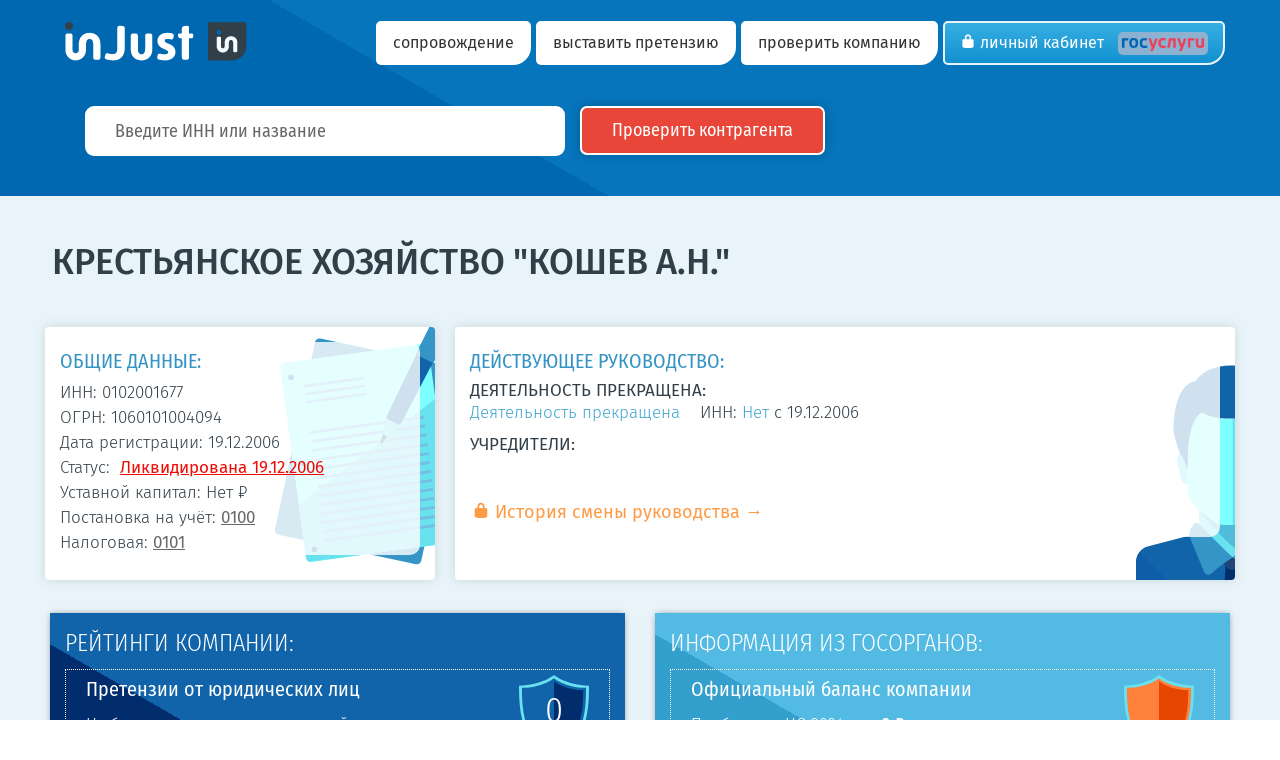

--- FILE ---
content_type: text/html; charset=UTF-8
request_url: https://injust.pro/proverka/0102001677
body_size: 49488
content:
<!DOCTYPE html>
<html class="js no-touch wf-active" lang="ru" xmlns:fb="http://ogp.me/ns/fb#" style="">
<!--<![endif]-->

<head lang="ru">
	<meta http-equiv="Content-Type" content="text/html; charset=UTF-8">
	<meta http-equiv="X-UA-Compatible" content="IE=edge,chrome=1">
	<meta name="HandheldFriendly" content="True">
	<meta name="MobileOptimized" content="320">
	<meta name="format-detection" content="telephone=no">
	<meta name="viewport" content="width=device-width, initial-scale=1">
	<title>ИНН 0102001677 | КРЕСТЬЯНСКОЕ ХОЗЯЙСТВО "КОШЕВ А.Н.", ОГРН 1060101004094 - контакты и отзывы о компании</title>
	<meta name="description" content="Расширенный анализ и контакты компании КРЕСТЬЯНСКОЕ ХОЗЯЙСТВО &quot;КОШЕВ А.Н.&quot; ИНН 0102001677, руководителем которой является Деятельность прекращена. Только реальные отзывы партнёров и работников о компании с ОГРН 1060101004094.">
	<meta name="keywords" content="КРЕСТЬЯНСКОЕ ХОЗЯЙСТВО &quot;КОШЕВ А.Н.&quot;, ИНН 0102001677, ОГРН 1060101004094, отзывы">
	<link rel="canonical" href="https://injust.pro/proverka/0102001677">
	<meta property="og:title" content="Проверка компании КРЕСТЬЯНСКОЕ ХОЗЯЙСТВО &quot;КОШЕВ А.Н.&quot; ИНН 0102001677, ОГРН 1060101004094">
	<meta property="og:url" content="https://injust.pro/proverka/0102001677">
	<meta property="og:site_name" content="injust.pro">
	<meta property="og:type" content="website">
	<meta property="og:description" content="Расширенный анализ и контакты компании КРЕСТЬЯНСКОЕ ХОЗЯЙСТВО &quot;КОШЕВ А.Н.&quot; ИНН 0102001677, руководителем которой является Деятельность прекращена. Только реальные отзывы партнёров и работников о компании с ОГРН 1060101004094.">
	<meta property="og:image" content="https://injust.pro/2121.png">
	<meta name="twitter:card" content="summary">
	<meta name="twitter:title" content="Проверка компании КРЕСТЬЯНСКОЕ ХОЗЯЙСТВО &quot;КОШЕВ А.Н.&quot; ИНН 0102001677, ОГРН 1060101004094">
	<meta name="twitter:description" content="Расширенный анализ и контакты компании КРЕСТЬЯНСКОЕ ХОЗЯЙСТВО &quot;КОШЕВ А.Н.&quot; ИНН 0102001677, руководителем которой является Деятельность прекращена. Только реальные отзывы партнёров и работников о компании с ОГРН 1060101004094.">
	<meta name="twitter:image" content="https://injust.pro/2121.png">
	
	<!-- Prevents links from opening in mobile Safari -->
	<script>(function(a,b,c){if(c in b&&b[c]){var d,e=a.location,f=/^(a|html)$/i;a.addEventListener("click",function(a){d=a.target;while(!f.test(d.nodeName))d=d.parentNode;"href"in d&&(d.href.indexOf("http")||~d.href.indexOf(e.host))&&(a.preventDefault(),e.href=d.href)},!1)}})(document,window.navigator,"standalone")</script>
	
	<!-- Styles -->
	
	<link href="/files/application.css" rel="stylesheet">
	 <link rel="apple-touch-icon" sizes="180x180" href="/icon/apple-touch-icon.png">
        <link rel="icon" type="image/png" sizes="32x32" href="/icon/favicon-32x32.png">
        <link rel="icon" type="image/png" sizes="16x16" href="/icon/favicon-16x16.png">
        <link rel="manifest" href="/icon/site.webmanifest">
        <link rel="mask-icon" href="/icon/safari-pinned-tab.svg" color="#5bbad5">
        <meta name="msapplication-TileColor" content="#da532c">
        <meta name="theme-color" content="#ffffff">
	<link rel="shortcut icon" type="image/x-icon" href="/favicon.ico">
        <link rel="icon" type="image/x-icon" href="/favicon.ico">
        <link rel="icon" type="image/svg+xml" href="/icon/faviconsvg.svg">	
	<meta http-equiv="cleartype" content="on">

        
        <!-- скрипт рекламы - Yandex.RTB -->
<script>window.yaContextCb=window.yaContextCb||[]</script>
<script src="https://yandex.ru/ads/system/context.js" async></script>
<script src="/files/Chart.min.js"></script>

</head>

<body role="document" style="">
	<div class="jumbotron" >
		<!-- Navbar -->
		<div id="navigation" class="navbar navbar-default" role="navigation">
			<div class="container" style="padding-bottom:0px;">
				<div class="navbar-header">
					<button type="button" class="navbar-toggle" data-toggle="collapse" data-target=".navbar-collapse"> <span class="icon-bar"></span> <span class="icon-bar"></span> <span class="icon-bar"></span> </button>
					<a class="navbar-brand" href="/"><img src="/files/logo-injast.svg" width="201" height="40" alt="Портал inJust"></a>
				</div>
				<!-- navbar-header-->
				<div class="navbar-collapse collapse">
          
    <ul class="nav navbar-nav navbar-right">

        <li>
            <a href="/page/sopr">сопровождение</a>   
            
        </li>
    
        <li>
            <a href="/page/claim">выставить претензию</a>   
            
        </li>

		<li>
            <a href="/proverka">проверить компанию</a>   
            
        </li>


		<li class="login active"><a class="btn btn-info" href="/cabinet"><span class="icon-lock2" data-icon="\e603"></span> Личный кабинет <img src="/files/logo_gos.svg" width="100%" alt="госуслуги" style=" width:90px; margin-left:10px; background:#8db1d0; padding:4px; padding-top:6px; border-radius:5px;"></a></li>  
	</ul>
        </div>				<!--/.nav-collapse -->
			</div>
			<!-- /.container -->
		</div>
		<!-- /.navbar -->
		
		<div class="container showcase" role="header">
			<div class="col-md-12 col-sm-12 col-xs-12">
				<form method="post" action="/proverka/karta">
					<input type="text" name="val-inn" class="input-lg placeholder formapoiskmin"  placeholder="Введите ИНН или название" required  autocomplete="off">
					<a id="link-karta" href="#" class="btn btn-primary btn-lg btnpoisk" role="button">Проверить контрагента<span> →</span></a>
				</form>
			</div>
		</div>
		<!-- /.container -->
	</div>
	<!-- /.jumbotron -->
	
	<div class="grey">
	<div class="container-fluid kompany padingno"  itemscope itemtype="http://schema.org/Organization">
		<div class="page-header">
			<div class="col-xs-12 rezult leftskrol">
				<h1><span itemprop="name">КРЕСТЬЯНСКОЕ ХОЗЯЙСТВО "КОШЕВ А.Н."</span></h1>
			</div>
			<!--выводим если есть -->
						<!--/выводим если есть -->

                        



			
			<div class="col-xs-12 rezult padingno">
				<div class="col-xs-12 padingno flex992" style="margin-bottom:15px;">
					<div class="col-xs-12 col-sm-12 col-md-4 col-lg-4 rezult-info fllexin">
						<div class="introrez">
								<h3>ОБЩИЕ ДАННЫЕ:</h3>
								<p>ИНН:&nbsp;<b itemprop="taxID">0102001677</b><br>
									ОГРН:&nbsp;<b itemprop="taxID">1060101004094</b><br>
									Дата&nbsp;регистрации:&nbsp;<b itemprop="foundingDate">19.12.2006</b><br>
									Статус:&nbsp;
																		<a class="toolwarning">Ликвидирована 19.12.2006<span class="tooltip4 top_tooltip4">407 Исключение из ЕГРЮЛ недействующего юридического лица</span></a>
																		<br>
									Уставной&nbsp;капитал:&nbsp;Нет&nbsp;₽<br>
									Постановка&nbsp;на&nbsp;учёт:&nbsp;<a class="toolnorm">0100<span class="tooltip3 top_tooltip3">Управление Федеральной налоговой службы по Республике Адыгея</span></a><br>
									Налоговая:&nbsp;<a class="toolnorm">0101<span class="tooltip3 top_tooltip3">Обособленное подразделение Управления Федеральной налоговой службы России по Республике Адыгея в ст. Гиагинская</span></a>
								</p>
						</div>
					</div>
					<div class="col-xs-12 col-sm-12 col-md-8 col-lg-8 rezult-ruk fllexin">
						<div class="introrez">
								<h3>ДЕЙСТВУЮЩЕЕ РУКОВОДСТВО:</h3>
								<p> <span style="font-weight:400; text-transform:uppercase;">Деятельность прекращена:</span><br>
									<b itemprop="employee"><a href="#"  target="_blank">Деятельность прекращена</a></b> <span>&nbsp;&nbsp;</span> ИНН:&nbsp;<a href="#"  target="_blank">Нет</a>&nbsp;c&nbsp;19.12.2006 </p>
									<p><span style="font-weight:400;">УЧРЕДИТЕЛИ:</span><br>
									&nbsp;
									</p>
									<p><a type="button" class="btn btn-link" href="#" data-toggle="modal" data-target="#ModalINN"><b class="icon-lock2" data-icon="\e603"></b> История смены руководства</a> </p>
							</div>
						</div> 
				</div>
				<div class="col-xs-12 padingno" style="margin-bottom:20px;">
					<div class="col-xs-12 col-sm-12 col-md-6 col-lg-6 padingno">
						<div class="rezult-reit">
							<div class="introrez2">
								<p>РЕЙТИНГИ КОМПАНИИ:</p>
								<div class="col-xs-12 kartablocb" itemprop="aggregateRating" itemscope itemtype="http://schema.org/AggregateRating">
									<div class="col-xs-10 col-sm-10 col-md-10 col-lg-10 kartablocs">
										<p><span>Претензии&nbsp;от юридических&nbsp;лиц</span></p>
										<p>Не было выставленных претензий<br>
											<a href="#" data-toggle="modal" data-target="#ModalINN"><b class="icon-lock2" data-icon="\e603"></b> Ознакомиться с претензиями</a></p>
									</div>
									<div class="col-xs-2 col-sm-2 col-md-2 col-lg-2">
                                                                                    <meta itemprop="ratingCount" content="1">

                                                                                    

										<div  class="reitmam reitskrol" style="background:url(/files/reit0.svg) center; background-size: cover;">
											<p itemprop="ratingValue">0</p>

                                                                                        <meta itemprop="worstRating" content="0">
                                                                                        <meta itemprop="bestRating" content="5"/> 
                                                                                        <meta itemprop="ratingExplanation" content="У компании высокий партнёрский рейтинг. Претензий от юридических лиц выставлено не было."/>
										</div>
									</div>
                                      <a class="toolnorm"><div class="znakvoprosp"><img src="/files/question-mark.svg" alt="Что это?"></div><span class="tooltip6 left_tooltip6">У компании высокий партнёрский рейтинг. Претензий от юридических лиц выставлено не было.</span></a>
								</div>
								<div class="col-xs-12 kartablocb">
									<div class="col-xs-10 col-sm-10 col-md-10 col-lg-10 kartablocs">
										<p><span>Претензии&nbsp;от физических&nbsp;лиц</span></p>
										<p>Не было выставленных претензий<br>
											<a href="#" data-toggle="modal" data-target="#ModalINN"><b class="icon-lock2" data-icon="\e603"></b> Ознакомиться с претензиями</a></p>
									</div>
									<div class="col-xs-2 col-sm-2 col-md-2 col-lg-2">
										<div class="reitmam reitskrol2" style="background:url(/files/reit0.svg) center; background-size: cover;">
											<p>0</p>
										</div>
									</div>
                                    <a class="toolnorm"><div class="znakvoprosp"><img src="/files/question-mark.svg" alt="Что это?"></div><span class="tooltip6 left_tooltip6">У компании высокий клиентский рейтинг. Претензий от физических лиц выставлено не было.</span></a>
								</div>
								<div class="col-xs-12 kartablocb" >
									<div class="col-xs-10 col-sm-10 col-md-10 col-lg-10 kartablocs">
										<p><span>Рейтинг на&nbsp;основе&nbsp;отзывов</span></p>
										<p>Отзывов на компанию пока нет<br>
											<a href="#" data-toggle="modal" data-target="#ModalINN"><b class="icon-lock2" data-icon="\e603"></b> Посмотреть отзывы</a></p>
									</div>
									<div class="col-xs-2 col-sm-2 col-md-2 col-lg-2">
                                                                               
										<div  class="reitmam reitskrol3" style="background:url(/files/reit0.svg) center; background-size: cover;">
											<p>0</p>
                                                                                    
										</div>
									</div>
                                    <a class="toolnorm"><div class="znakvoprosp"><img src="/files/question-mark.svg" alt="Что это?"></div><span class="tooltip6 left_tooltip6">Отзывов на компанию пока нет</span></a>
								</div>
								<div class="col-xs-12 knoppr">
                                                                  <p><span>Компания нарушает договорные отношения?</span></p>
									<a class="btn btn-primary meloch" href="#" data-toggle="modal" data-target="#ModalINN"><span class="icon-lock2" data-icon="\e603"></span> ВЫСТАВИТЬ ПРЕТЕНЗИЮ</a> 
                                                                        <a class="btn btn-info meloch" href="#" data-toggle="modal" data-target="#ModalINN"><span class="icon-lock2" data-icon="\e603"></span> НАПИСАТЬ ОТЗЫВ</a>  
                                                                        <a href="/page/reit" target="_blank" rel="nofollow" style="white-space: nowrap;">&nbsp;&nbsp; Как определяется рейтинг?</a>
								</div>
							</div>
						</div>
					</div>
					<div class="col-xs-12 col-sm-12 col-md-6 col-lg-6 padingno">
						<div class="rezult-gosdolg">
							<div class="introrez2">
								<p>ИНФОРМАЦИЯ ИЗ ГОСОРГАНОВ:</p>
								<div class="col-xs-12 kartablocb">
									<div class="col-xs-10 kartablocs">
										<p><span>Официальный баланс компании</span></p>
										<p>Прибыль до НО 2024 год: <strong style="white-space: nowrap;">0&nbsp;₽</strong><br>
                                        	
											<a href="#" data-toggle="modal" data-target="#ModalData" data-whatever="balance">Посмотреть детализацию и динамику</a>
                                            <a href="#" data-toggle="modal" data-target="#ModalINN" style="white-space: nowrap;"><b class="icon-lock2" data-icon="\e603"></b> Полный бух. отчёт</a>
                                            </p> 
									</div>
									<div class="col-xs-2">
										 <div class="reitmam reitskrol" style="background:url(/files/zamok-1.svg) center; background-size:cover;">
                                                                                
										</div>
									</div>
                                    <a class="toolnorm"><div class="znakvopros"><img src="/files/question-mark.svg" alt="Что это?"></div><span class="tooltip5 left_tooltip5">Компания уже ликвидирована. Последние сданные отчёты по балансам могут быть доступны в расширенных данных</span></a>
								</div>
								<div class="col-xs-12 kartablocb">
									<div class="col-xs-10 kartablocs">
										<p><span>Среднесписочная численость персонала</span></p>
										<p>Численность за 2024 год: <strong style="white-space: nowrap;" itemprop="numberOfEmployees">0&nbsp;чел.</strong> <br><a href="#" data-toggle="modal" data-target="#ModalData" data-whatever="employees">Посмотреть историю изменения</a><br>
									</div>
									<div class="col-xs-2">
										<div class="reitmam reitskrol2" style="background:url(/files/zamok0.svg) center; background-size:cover;" >
										</div>
									</div>
                                    <a class="toolnorm"><div class="znakvopros"><img src="/files/question-mark.svg" alt="Что это?"></div><span class="tooltip5 left_tooltip5">В Открытых данных ФНС отсутствуют данные по количеству работников компании, что допустимо для организаций зарегистрированных после 01.01.2025г., некомерческих организаций и публичных обществ.</span></a>
								</div>
								<div class="col-xs-12 kartablocb">
									<div class="col-xs-10 kartablocs">
										<p><span>Данные по уплаченным налогам</span></p>
										<p>Уплачено за 2024 год: <strong style="white-space: nowrap;">0&nbsp;₽</strong><br>
											<a href="#" data-toggle="modal" data-target="#ModalData" data-whatever="nalog">Посмотреть детализацию и динамику</a></p>
									</div>
									<div class="col-xs-2">
										<div class="reitmam reitskrol3" style="background:url(/files/zamok-1.svg) center; background-size:cover;">
										</div>
									</div>
                                    <a class="toolnorm"><div class="znakvopros"><img src="/files/question-mark.svg" alt="Что это?"></div><span class="tooltip5 left_tooltip5">Компания уже ликвидирована. Последние сданные отчёты по оплаченным налогам могут быть доступны в расширенных данных.</span></a>
								</div>
								<div class="col-xs-12 kartablocb">
									<div class="col-xs-10 kartablocs">
										<p><span>Наличие исполнительных листов</span></p>
										<p>Сумма требований:&nbsp;<strong style="white-space: nowrap;">0&nbsp;₽</strong><br><a href="#" data-toggle="modal" data-target="#ModalData" data-whatever="claim">Детализация требований</a> <a href="#" data-toggle="modal" data-target="#ModalINN" style="white-space: nowrap;"><b class="icon-lock2" data-icon="\e603"></b> Запросить обновление</a><br>
									</div>
									<div class="col-xs-2">
										<div class="reitmam reitskrol2" style="background:url(/files/zamok1.svg) center; background-size:cover;">
										</div>
									</div>
                                    <a class="toolnorm"><div class="znakvopros"><img src="/files/question-mark.svg" alt="Что это?"></div><span class="tooltip5 left_tooltip5">Непогашенные задолженности отсутствуют или системой пока не был сделан запрос к базе ФССП.</span></a>
								</div>
								
																
							</div>
						</div>
					</div>
				</div>



                                <div class="col-xs-12 padingno" style="margin-bottom:8px;">
                                <div class="col-xs-12 padingno">
                                   <div class="rezume1">
  <!-- Yandex.RTB R-A-17594387-5  горизонтальный-->
<div id="yandex_rtb_R-A-17594387-5"></div>
<script>
window.yaContextCb.push(() => {
    Ya.Context.AdvManager.render({
        "blockId": "R-A-17594387-5",
        "renderTo": "yandex_rtb_R-A-17594387-5"
    })
})
</script>
                             </div>
			        </div>
				</div>

                                
                               <div class="col-xs-12 padingno" style="margin-bottom:8px;">
                                <div class="col-xs-12 padingno">
                                 <div class="rezume1">
                                  <div class="rezinn">
                                      <h2>Экспресс-скоринг КРЕСТЬЯНСКОЕ ХОЗЯЙСТВО "КОШЕВ А.Н." ИНН&nbsp;0102001677 <!--это пока оставляем закомментированным(- <span>0&nbsp;баллов.<span>)--> </h2>
                                                                             <p><span style="color: #EF0C05;">ВНИМАНИЕ! Статус 407 Исключение из ЕГРЮЛ недействующего юридического лица</span></p>
                                       																																<h2>КРИТИЧЕСКИЕ СВЕДЕНИЯ</h2><p><span style="color: #EF0C05;">
19.12.2006 14404 Прекращение юридического лица (исключение из ЕГРЮЛ недействующего юридического лица)<br></span></p>
								<h2>СВЕДЕНИЯ О НАЛОГОВЫХ ПРАВОНАРУШЕНИЯХ  И НЕДОИМКАХ ПО НАЛОГАМ И СБОРАМ</h2>
								 								 <p>По состоянию на 02.12.2025 сведений о налоговых правонарушениях и штрафах у КРЕСТЬЯНСКОЕ ХОЗЯЙСТВО "КОШЕВ А.Н."  в прошлом отчётном периоде не выявлено.</p>
								 								 								 <p>По состоянию на 25.12.2025 сведений о налоговых недоимках и пени у КРЕСТЬЯНСКОЕ ХОЗЯЙСТВО "КОШЕВ А.Н."  в прошлом отчётном периоде не выявлено.</p>
								                                       
                                    </div>
                                  </div> 
                                 </div>
                                </div>





				<div class="col-xs-12 padingno" style="margin-bottom:20px;">
					<div class="col-xs-12 padingno">
						<div class="rezult-full">
							<div class="introrez">
								<h3>ДОПОЛНИТЕЛЬНАЯ ИНФОРМАЦИЯ ПО ИНН&nbsp;0102001677</h3>
								<p><span>Полное наименование:</span> <b itemprop="legalName">КРЕСТЬЯНСКОЕ ХОЗЯЙСТВО "КОШЕВ А.Н."</b></p>
																<p><span>Юридический адрес:</span> <b itemprop="address">385326, РЕСПУБЛИКА АДЫГЕЯ (АДЫГЕЯ), КРАСНОГВАРДЕЙСКИЙ Р-Н, УЛЯП АУЛ, КУЗНЕЧНАЯ УЛ.</b></p>
																<p><span>Наличие лицензий:</span>
									Лицензии отсутствуют									</p>
									<!--<p><span>Участие в госзакупках:</span> <a href="#" data-toggle="modal" data-target="#ModalINN">Учавствовал в 5 госзакупках</a></p>-->
								<p><span>Система налогообложения:</span> ОСНО</p>
																<div class="content_block">
                                                                <p><span style="font-weight:400; text-transform:uppercase;">Виды деятельности ОКВЭД:</span><br>
									                                                                 </p>
                                                                 
                                                                 </div>
                                                                 <a class="content_toggle2" href="#">Посмотреть все ОКВЭД</a>
                                    <p>&nbsp;</p>
                                    <p><span style="font-weight:400; text-transform:uppercase;"><strong>ОПИСАНИЕ КОМПАНИИ КРЕСТЬЯНСКОЕ ХОЗЯЙСТВО "КОШЕВ А.Н."</strong></span></p>
                                    <p itemprop="description">Компания КРЕСТЬЯНСКОЕ ХОЗЯЙСТВО "КОШЕВ А.Н." ИНН&nbsp;0102001677  
                                                                        									была 
									                                       зарегистрирована 
                                       19.12.2006 по адресу 385326, РЕСПУБЛИКА АДЫГЕЯ (АДЫГЕЯ), КРАСНОГВАРДЕЙСКИЙ Р-Н, УЛЯП АУЛ, КУЗНЕЧНАЯ УЛ..  Уставной капитал компании составляет Нет рублей.  Управление Федеральной налоговой службы по Республике Адыгея 19.12.2006 присвоила КРЕСТЬЯНСКОЕ ХОЗЯЙСТВО "КОШЕВ А.Н." основной государственный регистрационный номер (ОГРНН) 1060101004094.
                                    <br />
                                    19.12.2006 единоличным исполнительным органом компании КРЕСТЬЯНСКОЕ ХОЗЯЙСТВО "КОШЕВ А.Н." был избран Деятельность прекращена с назначением должности Деятельность прекращена.
                                    <br />
                                    Обособленное подразделение Управления Федеральной налоговой службы России по Республике Адыгея в ст. Гиагинская осуществляет обслуживание компании и контроль правильности исчисления налогов. Все данные размещённые на портале касательно КРЕСТЬЯНСКОЕ ХОЗЯЙСТВО "КОШЕВ А.Н." взяты из открытых источников: федеральной налоговой службы, федеральной службы судебных приставов, электронного правосудия, данных генеральной прокуратуры, реестра банкротств и реестра залогов. Портал inJust не несёт ответственности за неточности и ошибки в данных полученных из указанных источников.
                                    </p><p>
                                    Данные для формирования клиентских и партнёрских рейтингов КРЕСТЬЯНСКОЕ ХОЗЯЙСТВО "КОШЕВ А.Н." предоставляются авторизованными пользователями портала и ответственность за их достоверность лежит на пользователе осуществившем размещение. Администрация портала inJust предпринимает все необходимые действия для исключения недостоверных сведений. Отзывы на КРЕСТЬЯНСКОЕ ХОЗЯЙСТВО "КОШЕВ А.Н." ИНН&nbsp;0102001677 так же могут быть написаны только авторизованными пользователями и ответственность за достоверность предоставленной информации лежит на лице осуществившем размещение. Если вы являетесь представителем КРЕСТЬЯНСКОЕ ХОЗЯЙСТВО "КОШЕВ А.Н.", то можете авторизоваться на портале с помощью усиленной электронной подписи, и абсолютно бесплатно отвечать на отзывы и оспаривать претензии.</p>
                                    
							</div>
						</div>
					</div>
				</div>
				
				<div class="col-xs-12 padingno" style="margin-bottom:8px;">
					<div class="col-xs-12 padingno">
						<div class="rezume1">
							<div class="rezinn">
								<h2>ДАННЫЕ ИЗ РЕЕСТРА МСП</h2>
																<p>КРЕСТЬЯНСКОЕ ХОЗЯЙСТВО "КОШЕВ А.Н." ОГРН 1060101004094 нет в реестре МСП</p>
																<p>Информации о полученных государственных субсидиях, грантах и помощи нет.</p>
															</div>
						</div>
					</div>
				</div>
				
				<div class="col-xs-12 padingno" style="margin-bottom:8px;">
					<div class="col-xs-12 padingno">
						<div class="rezume1">
							<div class="rezinn">
								<h2>ДАННЫЕ О ПЛАНОВЫХ И ВНЕПЛАНОВЫХ ПРОВЕРКАХ</h2>
									                        	<p>Информации о проведении государственными надзорными органами у КРЕСТЬЯНСКОЕ ХОЗЯЙСТВО "КОШЕВ А.Н." плановых или внеплановых проверок нет.</p>
																	</div>
						</div>
					</div>
				</div>
				
				<div class="col-xs-12 padingno" style="margin-bottom:8px;">
					<div class="col-xs-12 padingno">
						<div class="rezume1">
							<div class="rezinn">
								<h2>ДАННЫЕ ОБ УЧАСТИИИ В АРБИТРАЖНЫХ ПРОЦЕССАХ</h2>
								<div id="arb-cont"><img src="/files/spinner.gif" alt="Подождите информация загружается" style="max-height:40px;"> Загрузка</div>
							</div>
						</div>
					</div>
				</div>


                               <div class="col-xs-12 padingno" style="margin-bottom:8px;">
                                <div class="col-xs-12 padingno">
                                   <div class="rezume1">
                                       
<!-- Yandex.RTB R-A-17594387-6 горизонтальный низ -->
<div id="yandex_rtb_R-A-17594387-6"></div>
<script>
window.yaContextCb.push(() => {
    Ya.Context.AdvManager.render({
        "blockId": "R-A-17594387-6",
        "renderTo": "yandex_rtb_R-A-17594387-6"
    })
})
</script>


                                    </div>
			        </div>
				</div>







			</div>
		</div>
	</div>
</div> 

         


<!--окно ИНН -->
<div class="modal fade" id="ModalINN" tabindex="-1" role="dialog" aria-labelledby="exampleModalLabel">
		<div class="modal-dialog modal-md" role="document">
			<div class="modal-content">
				<div class="modal-header">
					<button type="button" class="close" data-dismiss="modal" aria-label="Close"><span aria-hidden="true">&times;</span></button>
					<p class="modal-title" style="color:#2c9759; font-weight:400;">Данные доступны БЕСПЛАТНО в Личном Кабинете</span> </p>
				</div>
				<div class="modal-body">
										<!--<p style="margin-bottom:0;">Данные которые вы хотите посмотреть доступны только идентифицированным пользователям.</p>-->
					<p style="margin-bottom:0; font-weight:300;">Войдите в личный кабинет и вы сможете абсолютно БЕСПЛАТНО: <br>
						- проверять до 3 компаний в месяц <br>
						- выставлять до 3 претензий в месяц<br>
					</p>
					<p style="margin-bottom:0; font-weight:400; color:#2c9759;">Для входа в личный кабинет как физическое лицо регистрация не требуется.</p>
					<p style="margin-bottom:0; font-weight:300;">Войти в личный кабинет можно только через портал ГосУслуг или с помощью ЭЦП (для юридических лиц).</p>
					<p><a type="button" class="btn btn-link" href="/individual/gosuslugi" target="_blank">Войти как ФЛ</a> <a type="button" class="btn btn-link" href="/cabinet/enterecp" target="_blank">Войти как представитель ЮЛ</a></p>
										<!--<p style="margin-bottom:0;"> руб./мес</p>-->
									</div>

                               
				<div class="modal-footer">
					<!--<a type="button" class="btn btn-info" href="/tariffs" target="_blank">ПОДРОБНЕЕ О ТАРИФАХ</a>--> <a type="button" class="btn btn-info" data-dismiss="modal">ЗАКРЫТЬ</a>
				</div>
			</div>
		</div>
	</div>
<!--/.окно ИНН -->
<!-- Modal для данных -->
<div class="modal fade" id="ModalData" tabindex="-1" role="dialog" aria-labelledby="myModalLabel">
		<div class="modal-dialog" role="document">
			<div class="modal-content">
				<div class="modal-header">
					<button type="button" class="close" data-dismiss="modal" aria-label="Close"><span aria-hidden="true">&times;</span></button>
					<p class="modal-title" id="data-modal-title">Учредители</p>
				</div>
				<div class="modal-body" id="data-modal-body">
									</div>
				<div class="modal-footer">
					<button type="button" class="btn btn-info" data-dismiss="modal">Закрыть</button>
				</div>
			</div>
		</div>
	</div>
	<!-- /Modal для данных -->


<div class="container">
            <div class="col-xs-12 padingno">
                                   
           <h2 style="font-weight:500; margin-bottom:25px;">Источники данных портала inJust</h2>
                                 
			</div>
            <div class="col-xs-12 padingno">
                                   
                 <div class="col-xs-6 col-sm-4 col-md-2 col-lg-2 padingno">
                    <div class="col-xs-12 padingno istd">
                    <img src="/files/ist1.png" alt="Данные из судов по ИНН&nbsp;0102001677"/></div>
                    <div class="col-xs-12 padingno istd2">
                    <p>Арбитражные суды России</p>
                    </div>
                 </div>
                 <div class="col-xs-6 col-sm-4 col-md-2 col-lg-2 padingno">
                    <div class="col-xs-12 padingno istd">
                    <img src="/files/ist2.png" alt="Данные из ФНС по 1060101004094"/></div>
                    <div class="col-xs-12 padingno istd2">
                    <p>Федеральная налоговая служба</p>
                    </div>
                 </div>
                 <div class="col-xs-6 col-sm-4 col-md-2 col-lg-2 padingno">
                    <div class="col-xs-12 padingno istd">
                    <img src="/files/ist3.png" alt="Данные из ФССП"/></div>
                    <div class="col-xs-12 padingno istd2">
                    <p>Служба судебных приставов</p>
                    </div>
                 </div>
                 <div class="col-xs-6 col-sm-4 col-md-2 col-lg-2 padingno">
                    <div class="col-xs-12 padingno istd">
                    <img src="/files/ist4.png" alt="Из реестра госзакупок"/></div>
                    <div class="col-xs-12 padingno istd2">
                    <p>Данные по госзакупкам</p>
                    </div>
                 </div> 
                 <div class="col-xs-6 col-sm-4 col-md-2 col-lg-2 padingno">
                    <div class="col-xs-12 padingno istd">
                    <img src="/files/ist5.png" alt="Информация из реестра МПС"/></div>
                    <div class="col-xs-12 padingno istd2">
                    <p>Реестр Малого предприним.</p>
                    </div>
                 </div> 
                 <div class="col-xs-6 col-sm-4 col-md-2 col-lg-2 padingno">
                    <div class="col-xs-12 padingno istd">
                    <img src="/files/ist6.png" alt="Информация из норариальной палаты"/></div>
                    <div class="col-xs-12 padingno istd2">
                    <p>Нотариальная палата России</p>
                    </div>
                 </div>      
             </div>             <div class="col-xs-12 padingno">
                                   
            <p style="font-size:20px; padding-top:35px; padding-bottom:35px;">И ещё более 20 источников открытых данных. Данные из всех источников обновляются ежедневно.</p>
                                 
			</div>

                                  
</div>

<!-- лента яндекс рекламы -->	
<div class="container"> 
            <div class="col-xs-12 padingno">
<!-- Yandex.RTB R-A-17594387-3  лента 6 блоков-->
<div id="yandex_rtb_R-A-17594387-3"></div>
<script>
window.yaContextCb.push(() => {
    Ya.Context.AdvManager.render({
        "blockId": "R-A-17594387-3",
        "renderTo": "yandex_rtb_R-A-17594387-3",
        "type": "feed",
        "feedCardCount": 6
    })
})
</script>

            </div>
</div>
<!-- конец лента яндекс рекламы -->

<div class="grey pad" id="services">
		<div class="container" role="sub-header">
			<div class="col-xs-12 col-sm-9  bbrr">
				<p>Для использования всех возможностей портала необходимо перейти в личный кабинет. Вход возможен только с помощью ГосУслуг или ЭЦП (для ЮЛ).</p>
			</div>
			<div class="col-xs-12 col-sm-3 bbr">
				<a href="/cabinet" class="btn btn-primary-2 btn-lg" role="button" style="display:inline-block; ">В личный кабинет<span> →</span></a>
			</div>
		</div>
	</div>
<!-- /.grey --> 

<!-- всплывающая реклама мобильные и десктоп-->
<!-- Yandex.RTB R-A-17594387-1 мобильные -->
<script>
window.yaContextCb.push(() => {
    Ya.Context.AdvManager.render({
        "blockId": "R-A-17594387-1",
        "type": "floorAd",
        "platform": "touch"
    })
})
</script>
<!-- Yandex.RTB R-A-17594387-2  десктоп-->
<script>
window.yaContextCb.push(() => {
    Ya.Context.AdvManager.render({
        "blockId": "R-A-17594387-2",
        "type": "floorAd",
        "platform": "desktop"
    })
})
</script>
	
	
	
	
	
    
    
	    <footer>
<div class="top-footer pad" role="footer">
	<div class="container">
		<div class="row">
            <div class="col-xs-12 col-sm-12 col-md-6 col-lg-6 padingno">
	   		<div class="col-xs-6">
	   				<p><span style="font-family: 'Nunito', sans-serif; font-weight: 700; font-size:22px;">inJust.pro - </span><br>портал досудебного<br>решения споров.</p>       		</div><!-- /.col-xs-6 -->
       		<div class="col-xs-6">
       				<p>
       				<a href="/proverka">Проверить контрагента</a><br>
       				<a href="/news">Новости компании</a><br>
                    <a href="/tariffs">Тарифы</a><br>
                    <a href="/page/about">О проекте / пресса</a><br>
                    <a href="/page/sopr">Сопровождение</a>   
                    </p>
       		</div><!-- /.col-xs-6 -->
           </div>
           <div class="col-xs-12 col-sm-12 col-md-6 col-lg-6 padingno">
       		<div class="col-xs-6">
       				<p>
					<a href="#" data-toggle="modal" data-target="#ModalOS">Связаться с нами</a><br>
                    <a href="https://rutube.ru/channel/56465055/" target="_blank" rel="nofollow">RuTube</a> <br>
                    <a href="https://t.me/InstantJustice" target="_blank" rel="nofollow">Telegram</a> 
                    </p>
       		</div><!-- /.col-xs-6 -->
       		<div class="col-xs-6">
       				<p><a href="/cabinet" target="_blank">Личный кабинет</a> <br>
                       <a href="/oferta.pdf" target="_blank">Оферта</a> <br>
                       <a href="/cookies.pdf" target="_blank">Cookies</a> <br>
                       <a href="/page/faq" target="_blank">Вопрос-ответ</a><br>
                    </p>
       		</div><!-- /.col-xs-6 -->
            </div>
    	</div><!-- /.row -->
    </div><!-- /.container -->
</div><!-- /.top-footer -->
<div class="bottom-footer container" role="copyright">
		<div class="row">
			<div class="col-xs-12 col-sm-4 col-md-4 col-lg-4"><img class="icon-charteredlogo" src="/files/logo-injast-b.svg" alt="Портал inJust" title="Портал inJust"></div>
 			<div class="col-xs-12 col-sm-8 col-md-8 col-lg-8"><p><small>Все права на торговую марку и идею защищены и принадлежат ООО "Национальное Аналитическое Бюро" © 2019- 2026 г.г.  (0.0368). <br>*inJust - instant justice | <a href="/kartasaita" target="_blank">карта сайта</a> <br>
            Лицензия оператора связи №184426 выдана 10.09.2020г (Роскомнадзор). </small></p>
 			</div>
 	    </div><!-- /.row -->
</div><!-- /.bottom-footer -->

<!-- Modal формы обратной связи -->
<div class="modal fade" id="ModalOS" tabindex="-1" role="dialog" aria-labelledby="myModalLabel">
			<div class="modal-dialog" role="document">
				<div class="modal-content">
					<div class="modal-header">
						<button type="button" class="close" data-dismiss="modal" aria-label="Close"><span aria-hidden="true">&times;</span></button>
						<p class="modal-title" id="data-modal-title" style="font-weight: 400;">Обратная связь с Администрацией портала</p>
                                                <p class="modal-title" id="data-modal-title">Перед написанием вопроса ознакомьтесь пожалуйста с разделом <a href="/page/faq" target="_blank" style="font-weight: 400; text-decoration: underline;">Часто-задаваемые вопросы.</a></p>

					</div>
					<div class="modal-body" id="data-modal-body">
						<div class="form-group" style="margin-top:20px;">
							<input type="text" class="form-control-lg placeholder" id="os-email" placeholder="E-mail">
						</div>
						<div class="form-group" style="margin-top:20px;">
							<textarea class="form-control-lg placeholder" id="os-message" rows="4" placeholder="Какой у вас вопрос?"></textarea>
						</div>
						<div id="os-result" class="alert alert-success" role="alert" style="display:none;">Ваш вопрос успешно отправлен.</div>
						<div id="os-error" class="alert alert-danger" role="alert" style="display:none;"></div>
					</div>
                                        <div class="modal-body" id="data-modal-body">
                                                <p style="font-size:16px;">Вы можете отправить сообщение так же на почту <a href="mailto:sap@inJust.pro">sap@inJust.pro</a></p>
						<p style="font-size:12px;">Отправляя сообщение Вы соглашаетесь с автоматизированной обработкой адреса электронной почты в целях дальнейшей связи с Вами.</p>
					</div>

					<div class="modal-footer">
						<button type="button" id="btn-os-send" class="btn btn-info">ОТПРАВИТЬ</button>
					</div>
				</div>
			</div>
		</div>
        <!-- /Modal формы обратной связи  -->

</footer>

       




	
 		
	<script src="/files/jquery.min.js"></script> 
	<script src="/files/bootstrap.min.js"></script> 
	<script src="/files/TweenMax.min.js"></script> 
	<script src="/files/EasePack.min.js"></script> 
	<script src="/files/jquery.scrollmagic.min.js"></script> 
	<script src="/files/siteanimation.js"></script> 
	<script src="/files/jquery.magnific-popup.min.js"></script> 
	<script src="/files/SVGMagic.js"></script> 
	<script>
$(document).ready(function($) {				
							$('img').svgmagic();
			
							$('.navbar-collapse').on('shown.bs.collapse', function () {
								$(this).parent().find('.navbar-toggle').addClass('open');
									});
							
							$('.navbar-collapse').on('hide.bs.collapse', function () {
								$(this).parent().find('.navbar-toggle').removeClass('open');
							});
							
							$('#accordionindividual-clients').on('shown.bs.collapse', function () {
								$(this).find('.in').parent().find('.panel-heading').addClass('on');
							});
													
							$('#accordionindividual-clients').on('hide.bs.collapse', function () {
										$(this).find('.in').parent().find('.panel-heading').removeClass('on');
							});
							
							$('#accordioncorporate-clients').on('shown.bs.collapse', function () {
								$(this).find('.in').parent().find('.panel-heading').addClass('on');
							});
							
							$('#accordioncorporate-clients').on('hide.bs.collapse', function () {
								$(this).find('.in').parent().find('.panel-heading').removeClass('on');
							});
							
							$('#accordiontrustees-charities').on('shown.bs.collapse', function () {
								$(this).find('.in').parent().find('.panel-heading').addClass('on');
							});
							
							$('#accordiontrustees-charities').on('hide.bs.collapse', function () {
								$(this).find('.in').parent().find('.panel-heading').removeClass('on');
							});
							
							$('#accordionprofessional-connections').on('shown.bs.collapse', function () {
								$(this).find('.in').parent().find('.panel-heading').addClass('on');
							});
							
							$('#accordionprofessional-connections').on('hide.bs.collapse', function () {
								$(this).find('.in').parent().find('.panel-heading').removeClass('on');
							});
							
							$('#link-karta').on('click', function(){
								$(this).closest('form').submit();
								return false;
							});
									
						});
						
						$('[placeholder]').focus(function() {
  							var input = $(this);
  								if (input.val() == input.attr('placeholder')) {
    								input.val('');
    								input.removeClass('placeholder');
  									}
								}).blur(function() {
  							var input = $(this);
  								if (input.val() == '' || input.val() == input.attr('placeholder')) {
    								input.addClass('placeholder');
    								input.val(input.attr('placeholder'));
  								}
								}).blur().parents('form').submit(function() {
  								$(this).find('[placeholder]').each(function() {
    						var input = $(this);
    							if (input.val() == input.attr('placeholder')) {
      							input.val('');
    							}
  								})
						});


$(document).ready(function(){
	$('.content_toggle2').click(function(){
		$('.content_block').toggleClass('hide2');	
		if ($('.content_block').hasClass('hide2')) {
			$('.content_toggle2').html('Скрыть ОКВЕД');
		} else {
			$('.content_toggle2').html('Посмотреть все ОКВЕД');
		}		
		return false;
	});				
});

							
</script>


<script type="text/javascript">
$(document).ready(function(e) {
	$.ajax({
		method: "POST",
		url: '/proverka/ajax_arbitration/',
		dataType: "html",
		cache: false,
		data: { inn: '0102001677' }
	})
	.done(function( m ) {
		if ( m ) {
			$('#arb-cont').replaceWith(m);
		}
	});
	
	var mt0, mb0;
	//var _dir = '';
	var _ogrn = '1060101004094';
	$('#ModalData').on('hidden.bs.modal', function () {
		$('#data-modal-title').text(mt0);
		$('#data-modal-body').html(mb0);
	});
	$('#ModalData').on('show.bs.modal', function (event) {
		mt0 = $('#data-modal-title').text();
		mb0 = $('#data-modal-body').html();
		// Button that triggered the modal
		var button = $(event.relatedTarget);
		// Extract info from data-* attributes
		var action = button.data('whatever');
		if( action == 'none' ) {
			return;
		}
		var _id = 0;
		if( action == 'audit' ) {
			_id = button.data('id');
		}
		//alert( action );
		//var action = $('.moddat').data('whatever');
		//var modal = $(this);
		$.ajax({
			method: "POST",
			url: '/proverka/ajax_data/' + action,
			dataType: "json",
			cache: false,
			data: { inn: ((action == 'mspcnts') ? '1060101004094' : '0102001677'), id: _id, ogrn: _ogrn }
		})
		.done(function( m ) {
			if ( m ) {
				$('#data-modal-title').text(m.res);
				$('#data-modal-body').html(m.mes);
			}
		});
	});
	
});
</script>
<!-- Yandex.Metrika counter -->
<script type="text/javascript" >
   (function(m,e,t,r,i,k,a){m[i]=m[i]||function(){(m[i].a=m[i].a||[]).push(arguments)};
   m[i].l=1*new Date();k=e.createElement(t),a=e.getElementsByTagName(t)[0],k.async=1,k.src=r,a.parentNode.insertBefore(k,a)})
   (window, document, "script", "https://mc.yandex.ru/metrika/tag.js", "ym");

   ym(71405533, "init", {
        clickmap:true,
        trackLinks:true,
        accurateTrackBounce:true,
        webvisor:true
   });
</script>
<noscript><div><img src="https://mc.yandex.ru/watch/71405533" style="position:absolute; left:-9999px;" alt="" /></div></noscript>
<!-- /Yandex.Metrika counter -->


</body>
</html>

--- FILE ---
content_type: image/svg+xml
request_url: https://injust.pro/files/fon21.svg
body_size: 7289
content:
<?xml version="1.0" encoding="utf-8"?>
<!-- Generator: Adobe Illustrator 15.0.3, SVG Export Plug-In . SVG Version: 6.00 Build 0)  -->
<!DOCTYPE svg PUBLIC "-//W3C//DTD SVG 1.1//EN" "http://www.w3.org/Graphics/SVG/1.1/DTD/svg11.dtd" [
	<!ENTITY ns_flows "http://ns.adobe.com/Flows/1.0/">
	<!ENTITY ns_extend "http://ns.adobe.com/Extensibility/1.0/">
	<!ENTITY ns_ai "http://ns.adobe.com/AdobeIllustrator/10.0/">
	<!ENTITY ns_graphs "http://ns.adobe.com/Graphs/1.0/">
	<!ENTITY ns_vars "http://ns.adobe.com/Variables/1.0/">
	<!ENTITY ns_imrep "http://ns.adobe.com/ImageReplacement/1.0/">
	<!ENTITY ns_sfw "http://ns.adobe.com/SaveForWeb/1.0/">
	<!ENTITY ns_custom "http://ns.adobe.com/GenericCustomNamespace/1.0/">
	<!ENTITY ns_adobe_xpath "http://ns.adobe.com/XPath/1.0/">
]>
<svg version="1.1"
	 xmlns:x="&ns_extend;" xmlns:i="&ns_ai;" xmlns:graph="&ns_graphs;" i:viewOrigin="0 0" i:rulerOrigin="0 280" i:pageBounds="0 0 380 -280"
	 xmlns="http://www.w3.org/2000/svg" xmlns:xlink="http://www.w3.org/1999/xlink" xmlns:a="http://ns.adobe.com/AdobeSVGViewerExtensions/3.0/"
	 x="0px" y="0px" width="380px" height="280px" viewBox="0 0 380 280" enable-background="new 0 0 380 280" xml:space="preserve">
<metadata>
	<variableSets  xmlns="&ns_vars;">
		<variableSet  locked="none" varSetName="binding1">
			<variables></variables>
			<v:sampleDataSets  xmlns:v="&ns_vars;" xmlns="&ns_custom;"></v:sampleDataSets>
		</variableSet>
	</variableSets>
	<sfw  xmlns="&ns_sfw;">
		<slices></slices>
		<sliceSourceBounds  x="99.924" y="-263.245" height="255.352" width="186.52" bottomLeftOrigin="true"></sliceSourceBounds>
	</sfw>
</metadata>
<g id="Слой_1" i:layer="yes" i:dimmedPercent="50" i:rgbTrio="#4F008000FFFF">
	<path i:knockout="Off" fill-rule="evenodd" clip-rule="evenodd" fill="#3595C7" d="M100.027,228.338
		c-0.533,2.498,1.06,4.957,3.558,5.488l137.271,29.316c2.498,0.531,4.954-1.059,5.488-3.561l39.997-187.267
		c0.533-2.498-1.059-4.958-3.556-5.49L145.513,37.51c-2.499-0.534-4.957,1.061-5.489,3.557L100.027,228.338z"/>
	<path i:knockout="Off" fill-rule="evenodd" clip-rule="evenodd" fill="#7DFFFF" d="M130.965,256.773
		c0.345,2.531,2.676,4.305,5.206,3.963l139.091-18.889c2.53-0.344,4.305-2.672,3.96-5.205L253.455,46.89
		c-0.344-2.53-2.676-4.304-5.208-3.961L109.16,61.816c-2.532,0.343-4.306,2.675-3.961,5.205L130.965,256.773z"/>
	<path i:knockout="Off" fill-rule="evenodd" clip-rule="evenodd" fill="#68E2EF" d="M130.965,256.773
		c0.345,2.531,2.676,4.305,5.206,3.963l139.091-18.889c2.53-0.344,4.305-2.672,3.96-5.205l-18.86-138.889l-136.561,106.26l0,0
		L130.965,256.773z"/>
	<polygon i:knockout="Off" fill-rule="evenodd" clip-rule="evenodd" fill="#73BEE6" points="258.391,189.834 144.567,205.285 
		144.181,202.436 257.997,186.982 	"/>
	
		<rect x="145.065" y="203.628" i:knockout="Off" transform="matrix(0.9909 -0.1345 0.1345 0.9909 -25.7478 29.1074)" fill-rule="evenodd" clip-rule="evenodd" fill="#73BEE6" width="114.862" height="2.876"/>
	
		<rect x="146.277" y="212.557" i:knockout="Off" transform="matrix(0.9909 -0.1346 0.1346 0.9909 -26.9434 29.3584)" fill-rule="evenodd" clip-rule="evenodd" fill="#73BEE6" width="114.867" height="2.878"/>
	<polygon i:knockout="Off" fill-rule="evenodd" clip-rule="evenodd" fill="#73BEE6" points="262.026,216.623 148.207,232.082 
		147.818,229.229 261.641,213.775 	"/>
	
		<rect x="148.702" y="230.419" i:knockout="Off" transform="matrix(0.9909 -0.1346 0.1346 0.9909 -29.3248 29.8473)" fill-rule="evenodd" clip-rule="evenodd" fill="#73BEE6" width="114.867" height="2.877"/>
	<polygon i:knockout="Off" fill-rule="evenodd" clip-rule="evenodd" fill="#73BEE6" points="252.818,145.105 138.996,160.566 
		138.614,157.711 252.435,142.25 	"/>
	<polygon i:knockout="Off" fill-rule="evenodd" clip-rule="evenodd" fill="#73BEE6" points="254.03,154.035 140.213,169.492 
		139.826,166.645 253.643,151.182 	"/>
	
		<rect x="140.71" y="167.834" i:knockout="Off" transform="matrix(0.9909 -0.1346 0.1346 0.9909 -20.9745 28.2001)" fill-rule="evenodd" clip-rule="evenodd" fill="#73BEE6" width="114.86" height="2.876"/>
	<polygon i:knockout="Off" fill-rule="evenodd" clip-rule="evenodd" fill="#73BEE6" points="249.076,117.541 135.253,132.994 
		134.87,130.141 248.69,114.685 	"/>
	
		<rect x="128.488" y="79.658" i:knockout="Off" transform="matrix(0.9909 -0.1346 0.1346 0.9909 -9.4643 22.1569)" fill-rule="evenodd" clip-rule="evenodd" fill="#73BEE6" width="61.401" height="2.878"/>
	<polygon i:knockout="Off" fill-rule="evenodd" clip-rule="evenodd" fill="#73BEE6" points="190.886,86.36 130.041,94.621 
		129.657,91.767 190.5,83.504 	"/>
	
		<rect x="130.652" y="95.59" i:knockout="Off" transform="matrix(0.9909 -0.1345 0.1345 0.9909 -11.587 22.5898)" fill-rule="evenodd" clip-rule="evenodd" fill="#73BEE6" width="61.406" height="2.881"/>
	
		<rect x="135.754" y="131.331" i:knockout="Off" transform="matrix(0.9909 -0.1346 0.1346 0.9909 -16.1079 27.201)" fill-rule="evenodd" clip-rule="evenodd" fill="#73BEE6" width="114.862" height="2.878"/>
	
		<rect x="136.967" y="140.264" i:knockout="Off" transform="matrix(0.9909 -0.1345 0.1345 0.9909 -17.2965 27.4412)" fill-rule="evenodd" clip-rule="evenodd" fill="#73BEE6" width="114.861" height="2.876"/>
	<polygon i:knockout="Off" fill-rule="evenodd" clip-rule="evenodd" fill="#73BEE6" points="256.455,171.904 142.64,187.357 
		142.247,184.506 256.067,169.051 	"/>
	<polygon i:knockout="Off" fill-rule="evenodd" clip-rule="evenodd" fill="#73BEE6" points="257.664,180.836 143.847,196.287 
		143.464,193.438 257.281,177.98 	"/>
	<circle i:knockout="Off" fill-rule="evenodd" clip-rule="evenodd" fill="#1164AA" cx="116.09" cy="76.367" r="2.839"/>
	<path i:knockout="Off" fill-rule="evenodd" clip-rule="evenodd" fill="#1164AA" d="M130.57,161.9
		c0.21,1.551-0.879,2.982-2.433,3.193c-1.552,0.213-2.982-0.879-3.195-2.432c-0.21-1.553,0.878-2.98,2.432-3.195
		C128.929,159.258,130.358,160.346,130.57,161.9z"/>
	<circle i:knockout="Off" fill-rule="evenodd" clip-rule="evenodd" fill="#1164AA" cx="139.455" cy="248.429" r="2.838"/>
	<path i:knockout="Off" fill-rule="evenodd" clip-rule="evenodd" fill="#404A7C" d="M205.858,142.166l0.624,0.313
		c0.348,0.176,0.805,0.004,1.085-0.402l4.837-6.999l-4.158-2.084l-2.715,8.063C205.373,141.525,205.511,141.992,205.858,142.166z"/>
	<path i:knockout="Off" fill-rule="evenodd" clip-rule="evenodd" fill="#68E2EF" d="M208.043,132.988l4.631,2.604
		c0.375,0.212,0.884,0.093,1.258-0.296l11.271-11.685l-13.424-7.551l-4.135,15.699C207.506,132.282,207.667,132.777,208.043,132.988
		z"/>
	<path i:knockout="Off" fill-rule="evenodd" clip-rule="evenodd" fill="#1164AA" d="M265.224,8.037
		c-0.828-0.415-1.93,0.107-2.461,1.167l-51.068,106.004c-0.265,0.53-0.369,1.077-0.32,1.535c0.046,0.458,0.244,0.825,0.581,0.995
		l11.983,6.006c0.323,0.163,0.736,0.116,1.145-0.129c0.409-0.245,0.784-0.668,1.038-1.176l54.362-104.352
		c0.256-0.509,0.343-1.076,0.241-1.578c-0.102-0.5-0.382-0.895-0.779-1.094L265.224,8.037L265.224,8.037z"/>
	<path i:knockout="Off" fill-rule="evenodd" clip-rule="evenodd" fill="#3595C7" d="M265.224,8.037
		c-0.828-0.416-1.93,0.106-2.462,1.167l-22.115,44.125l17.723,8.881l21.021-41.94c0.833,1.114,0.931,2.891,0.12,4.506
		l-18.628,37.167c-0.267,0.53-0.339,1.094-0.241,1.577c0.099,0.483,0.365,0.887,0.78,1.095c0.828,0.415,1.931-0.108,2.461-1.167
		l18.63-37.167c2.115-4.221,1.149-9.002-2.149-10.656L265.224,8.037L265.224,8.037z"/>
</g>
</svg>
